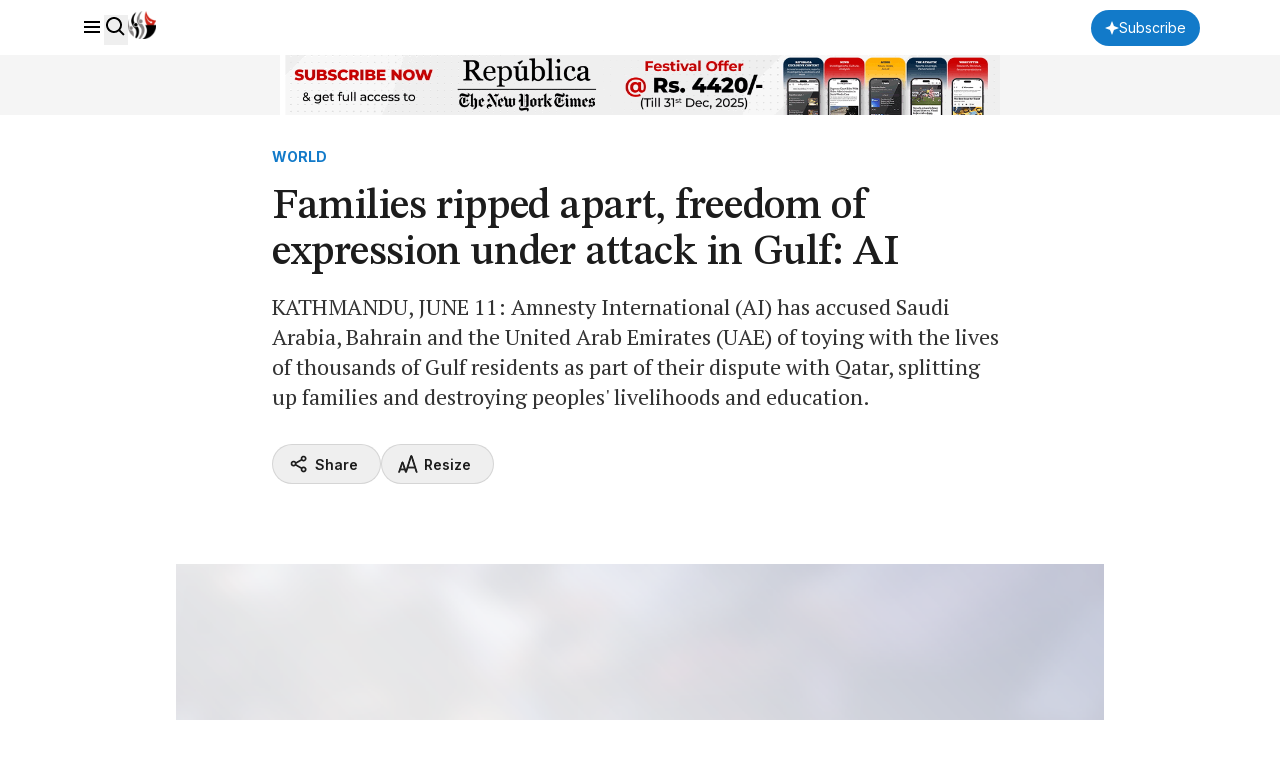

--- FILE ---
content_type: text/html; charset=utf-8
request_url: https://www.google.com/recaptcha/api2/aframe
body_size: 182
content:
<!DOCTYPE HTML><html><head><meta http-equiv="content-type" content="text/html; charset=UTF-8"></head><body><script nonce="HrXnA0kK_heZXpi5KaLVGw">/** Anti-fraud and anti-abuse applications only. See google.com/recaptcha */ try{var clients={'sodar':'https://pagead2.googlesyndication.com/pagead/sodar?'};window.addEventListener("message",function(a){try{if(a.source===window.parent){var b=JSON.parse(a.data);var c=clients[b['id']];if(c){var d=document.createElement('img');d.src=c+b['params']+'&rc='+(localStorage.getItem("rc::a")?sessionStorage.getItem("rc::b"):"");window.document.body.appendChild(d);sessionStorage.setItem("rc::e",parseInt(sessionStorage.getItem("rc::e")||0)+1);localStorage.setItem("rc::h",'1769906997766');}}}catch(b){}});window.parent.postMessage("_grecaptcha_ready", "*");}catch(b){}</script></body></html>